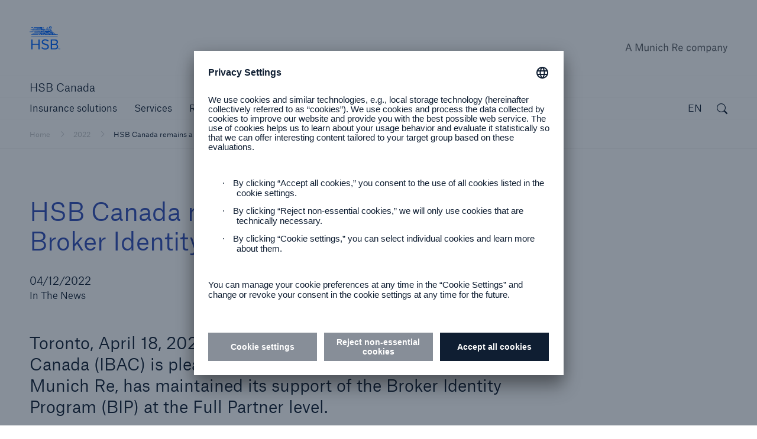

--- FILE ---
content_type: text/html; charset=UTF-8
request_url: https://www.munichre.com/hsbcanada/en/press-and-news/2022/hsb-canada-remains-a-full-partner-of-the-broker-identity-program-for-2022.html
body_size: 10633
content:



<!doctype html>
<html lang="en-CA" class="no-js">
    <head>
    <meta charset="UTF-8"/>
    <title>HSB Canada remains a Full Partner of the Broker Identity Program for 2022 | HSB Canada</title>
    
    <meta name="description" content="Toronto, April 18, 2022 The Insurance Brokers Association of Canada (IBAC) is pleased to announce that HSB Canada, part of Munich Re, has maintained its support of the Broker Identity Program (BIP) at the Full Partner level."/>
    <meta name="template" content="pressReleaseNews"/>
    <meta name="viewport" content="width=device-width, initial-scale=1"/>
    

    


<meta http-equiv="x-ua-compatible" content="ie=edge"/>

<meta name="viewport" content="width=device-width, initial-scale=1.0, shrink-to-fit=no"/>
<meta name="msapplication-tap-highlight" content="no"/>
<meta name="format-detection" content="telephone=no"/>



  
  
    <meta name="twitter:card" content="summary"/>
  
    <meta property="og:type" content="website"/>
  
    <meta property="og:description" content="Toronto, April 18, 2022 The Insurance Brokers Association of Canada (IBAC) is pleased to announce that HSB Canada, part of Munich Re, has maintained its support of the Broker Identity Program (BIP) at the Full Partner level."/>
  
    <meta property="og:title" content="HSB Canada remains a Full Partner of the Broker Identity Program for 2022 | HSB Canada"/>
  
    <meta property="og:url" content="https://www.munichre.com/hsbcanada/en/press-and-news/2022/hsb-canada-remains-a-full-partner-of-the-broker-identity-program-for-2022.html"/>
  




  <script defer="defer" type="text/javascript" src="https://rum.hlx.page/.rum/@adobe/helix-rum-js@%5E2/dist/rum-standalone.js" data-routing="program=102052,environment=979411,tier=publish"></script>
<link rel="alternate" hreflang="en-CA" href="https://www.munichre.com/hsbcanada/en/press-and-news/2022/hsb-canada-remains-a-full-partner-of-the-broker-identity-program-for-2022.html"/>

  <link rel="alternate" hreflang="fr-CA" href="https://www.munichre.com/hsbcanada/fr/presse-et-nouvelles/2022/hsb-canada-remains-a-full-partner-of-the-broker-identity-program-for-2022.html"/>

  <link rel="alternate" hreflang="x-default" href="https://www.munichre.com/hsbcanada/en/press-and-news/2022/hsb-canada-remains-a-full-partner-of-the-broker-identity-program-for-2022.html"/>




  <link rel="apple-touch-startup-image" media="(device-width: 320px) and (device-height: 480px) and (-webkit-device-pixel-ratio: 1)" href="/etc/clientlibs/munichre/mrwebsites/corporate/frontend/favicons.lc-2026.121.1141451.0007355284_cp2fm-converted-lc.res/apple-touch-startup-image-320x460.png"/>
  <link rel="apple-touch-startup-image" media="(device-width: 320px) and (device-height: 480px) and (-webkit-device-pixel-ratio: 2)" href="/etc/clientlibs/munichre/mrwebsites/corporate/frontend/favicons.lc-2026.121.1141451.0007355284_cp2fm-converted-lc.res/apple-touch-startup-image-640x920.png"/>
  <link rel="apple-touch-startup-image" media="(device-width: 320px) and (device-height: 568px) and (-webkit-device-pixel-ratio: 2)" href="/etc/clientlibs/munichre/mrwebsites/corporate/frontend/favicons.lc-2026.121.1141451.0007355284_cp2fm-converted-lc.res/apple-touch-startup-image-640x1096.png"/>
  <link rel="apple-touch-startup-image" media="(device-width: 375px) and (device-height: 667px) and (-webkit-device-pixel-ratio: 2)" href="/etc/clientlibs/munichre/mrwebsites/corporate/frontend/favicons.lc-2026.121.1141451.0007355284_cp2fm-converted-lc.res/apple-touch-startup-image-750x1294.png"/>
  <link rel="apple-touch-startup-image" media="(device-width: 414px) and (device-height: 736px) and (orientation: landscape) and (-webkit-device-pixel-ratio: 3)" href="/etc/clientlibs/munichre/mrwebsites/corporate/frontend/favicons.lc-2026.121.1141451.0007355284_cp2fm-converted-lc.res/apple-touch-startup-image-1182x2208.png"/>
  <link rel="apple-touch-startup-image" media="(device-width: 414px) and (device-height: 736px) and (orientation: portrait) and (-webkit-device-pixel-ratio: 3)" href="/etc/clientlibs/munichre/mrwebsites/corporate/frontend/favicons.lc-2026.121.1141451.0007355284_cp2fm-converted-lc.res/apple-touch-startup-image-1242x2148.png"/>
  <link rel="apple-touch-startup-image" media="(device-width: 768px) and (device-height: 1024px) and (orientation: landscape) and (-webkit-device-pixel-ratio: 1)" href="/etc/clientlibs/munichre/mrwebsites/corporate/frontend/favicons.lc-2026.121.1141451.0007355284_cp2fm-converted-lc.res/apple-touch-startup-image-748x1024.png"/>
  <link rel="apple-touch-startup-image" media="(device-width: 768px) and (device-height: 1024px) and (orientation: portrait) and (-webkit-device-pixel-ratio: 1)" href="/etc/clientlibs/munichre/mrwebsites/corporate/frontend/favicons.lc-2026.121.1141451.0007355284_cp2fm-converted-lc.res/apple-touch-startup-image-768x1004.png"/>
  <link rel="apple-touch-startup-image" media="(device-width: 768px) and (device-height: 1024px) and (orientation: landscape) and (-webkit-device-pixel-ratio: 2)" href="/etc/clientlibs/munichre/mrwebsites/corporate/frontend/favicons.lc-2026.121.1141451.0007355284_cp2fm-converted-lc.res/apple-touch-startup-image-1496x2048.png"/>
  <link rel="apple-touch-startup-image" media="(device-width: 768px) and (device-height: 1024px) and (orientation: portrait) and (-webkit-device-pixel-ratio: 2)" href="/etc/clientlibs/munichre/mrwebsites/corporate/frontend/favicons.lc-2026.121.1141451.0007355284_cp2fm-converted-lc.res/apple-touch-startup-image-1536x2008.png"/>

  <link rel="apple-touch-icon" sizes="57x57" href="/etc/clientlibs/munichre/mrwebsites/corporate/frontend/favicons.lc-2026.121.1141451.0007355284_cp2fm-converted-lc.res/apple-touch-icon-57x57.png"/>
  <link rel="apple-touch-icon" sizes="60x60" href="/etc/clientlibs/munichre/mrwebsites/corporate/frontend/favicons.lc-2026.121.1141451.0007355284_cp2fm-converted-lc.res/apple-touch-icon-60x60.png"/>
  <link rel="apple-touch-icon" sizes="72x72" href="/etc/clientlibs/munichre/mrwebsites/corporate/frontend/favicons.lc-2026.121.1141451.0007355284_cp2fm-converted-lc.res/apple-touch-icon-72x72.png"/>
  <link rel="apple-touch-icon" sizes="76x76" href="/etc/clientlibs/munichre/mrwebsites/corporate/frontend/favicons.lc-2026.121.1141451.0007355284_cp2fm-converted-lc.res/apple-touch-icon-76x76.png"/>
  <link rel="apple-touch-icon" sizes="114x114" href="/etc/clientlibs/munichre/mrwebsites/corporate/frontend/favicons.lc-2026.121.1141451.0007355284_cp2fm-converted-lc.res/apple-touch-icon-114x114.png"/>
  <link rel="apple-touch-icon" sizes="120x120" href="/etc/clientlibs/munichre/mrwebsites/corporate/frontend/favicons.lc-2026.121.1141451.0007355284_cp2fm-converted-lc.res/apple-touch-icon-120x120.png"/>
  <link rel="apple-touch-icon" sizes="144x144" href="/etc/clientlibs/munichre/mrwebsites/corporate/frontend/favicons.lc-2026.121.1141451.0007355284_cp2fm-converted-lc.res/apple-touch-icon-144x144.png"/>
  <link rel="apple-touch-icon" sizes="152x152" href="/etc/clientlibs/munichre/mrwebsites/corporate/frontend/favicons.lc-2026.121.1141451.0007355284_cp2fm-converted-lc.res/apple-touch-icon-152x152.png"/>
  <link rel="apple-touch-icon" sizes="180x180" href="/etc/clientlibs/munichre/mrwebsites/corporate/frontend/favicons.lc-2026.121.1141451.0007355284_cp2fm-converted-lc.res/apple-touch-icon-180x180.png"/>

  <link rel="icon" type="image/png" sizes="32x32" href="/content/dam/munichre/contentlounge/website-pieces/administrative/favicons/hsb-icon/hsb-iic-fav-32x32px.png/_jcr_content/renditions/original./hsb-iic-fav-32x32px.png"/>
  <link rel="icon" type="image/png" sizes="16x16" href="/content/dam/munichre/contentlounge/website-pieces/administrative/favicons/hsb-icon/hsb-iic-fav-16x16.png/_jcr_content/renditions/original./hsb-iic-fav-16x16.png"/>
  <link rel="shortcut icon" href="/content/dam/munichre/contentlounge/website-pieces/administrative/favicons/hsb-icon/hsb-iic-fav-32x32.ico/_jcr_content/renditions/original./hsb-iic-fav-32x32.ico"/>




    <link rel="canonical" href="https://www.munichre.com/hsbcanada/en/press-and-news/2022/hsb-canada-remains-a-full-partner-of-the-broker-identity-program-for-2022.html"/>





    <link rel="stylesheet" href="https://www.munichre.com/hsbcanada/en.color-schemes.css" type="text/css"/>



<link rel="stylesheet" href="/etc/clientlibs/munichre/mrwebsites/corporate/frontend/resources.lc-2026.121.1141451.0007355284_cp2fm-converted-lc.res/css/styles.print.min.css" media="print" type="text/css"/>


  
<link rel="stylesheet" href="/etc.clientlibs/munichre/mrwebsites/corporate/core/clientlibs/mrwebsites.corporate.cq.app-react.lc-e61254ec9c8cc22089c8360a5b5bec6d-lc.min.css" type="text/css">
<link rel="stylesheet" href="/etc.clientlibs/munichre/mrwebsites/corporate/core/clientlibs/mrwebsites.corporate.app.lc-164889e9ba30a3b21d9a7d51556130a3-lc.min.css" type="text/css">
      
  



<script type="text/javascript">(function(d,s){var l=d.createElement(s),e=d.getElementsByTagName(s)[0];
l.async=true;l.type='text/javascript';
l.src='https://c.leadlab.click/5af6925e29eb3650.js';
e.parentNode.insertBefore(l,e);})(document,'script');</script>



<script>
if (typeof biotope !== 'undefined') {
  biotope.configuration.set('data.staticResourcesBase', '/etc/clientlibs/munichre/mrwebsites/corporate/frontend/resources.lc-2026.121.1141451.0007355284_cp2fm-converted-lc.res/');
  biotope.configuration.set('data.staticResourcesContentRepoBase', '/etc/clientlibs/munichre/mrwebsites/corporate/frontend/resources.lc-2026.121.1141451.0007355284_cp2fm-converted-lc.res/');

  biotope.configuration.set('data.chartDataBaseUrl', ''); // has to be empty, relative url is available at component

}
</script>






  

    
    
    

    

    


        <script type="text/javascript" src="//assets.adobedtm.com/launch-ENcf8fe449e1d74e9aa91e6c2c896b4675.min.js" async></script>


    
    
    

    

    
    
</head>
    <body class="content page basicpage mr-theme-vibrantblue " data-chartdatabaseurl="">
        <a href="#" class="skip-link">Skip to main content</a>
        
        
            



            <div class="page-wrap">

  
<mr-m-news-ticker class="mr-m-news-ticker" api-url="https://www.munichre.com/hsbcanada/en/press-and-news/2022/hsb-canada-remains-a-full-partner-of-the-broker-identity-program-for-2022/_jcr_content.newsalert.json">
</mr-m-news-ticker>

<div class="headercwcontainer">
  <div class="xfpage page">

    <header class="headerCw">
      <div class="headerCw__inner">

        








<div class="headerCw__logo-wrapper">

  








  
  
  


<a class="headerCw__logo-left " href="https://www.munichre.com/hsbcanada/en.html">

    
    

    
  <span class="mr-h-visually-hidden">Hartford Steam Boiler</span>

  
  

  
  
      <mr-e-icon title="HSB logo" class="mr-logo-first" icon-path="/content/dam/munichre/contentlounge/website-pieces/administrative/left-logos/hsb_logo_tm.svg/_jcr_content/renditions/original.media_file.file/hsb_logo_tm.svg"></mr-e-icon>
      <mr-e-icon title="HSB logo" class="mr-logo-light" icon-path="/content/dam/munichre/contentlounge/website-pieces/administrative/left-logos/hsb_logo_tm.svg/_jcr_content/renditions/original.media_file.file/hsb_logo_tm.svg"></mr-e-icon>
      <mr-e-icon class="mr-logo-second"></mr-e-icon>
  

</a>


    




  








  
  
  


<a class="headerCw__logo-right  ">

    
    

    
    <span class="mr-h-visually-hidden">A Munich Re company</span>

  
  

  
  
    <mr-e-icon title="A Munich Re company" class="mr-logo-first" icon-path="/content/dam/munichre/contentlounge/website-pieces/administrative/right-logos/munichre_DP_company_eng.svg/_jcr_content/renditions/original.media_file.file/munichre_DP_company_eng.svg"></mr-e-icon>
    <mr-e-icon title="A Munich Re company" class="mr-logo-light" icon-path="/content/dam/munichre/contentlounge/website-pieces/administrative/right-logos/munichre_DP_company_eng.svg/_jcr_content/renditions/original.media_file.file/munichre_DP_company_eng.svg"></mr-e-icon>
    <mr-e-icon class="mr-logo-second"></mr-e-icon>
  


</a>


    




</div>



  

  

  











<div class="headerCw__legalEntityWrapper">
  <div class="headerCw__legalEntityRow">
    <div tabindex="0" class="headerCw__legalEntity ">HSB Canada</div>

    


    <div class="headerCw__legalEntityFill"></div>

    
    

    

    
    

  </div>
</div>












        <!-- Standard navigation -->
        




<div class="headerCw__navigation visible ">

  <button data-overlay-open="navigation" class="headerCw__navigationBurger hidden" title="open navigation" aria-label="open navigation"></button>

  <nav class="cmp-list" aria-label="Main">
    <ul class="cmp-list__item-container">
      <li class="cmp-list__item " data-navigation-leaf="false">
        <div>
          <a class="cmp-list__item-link" href="https://www.munichre.com/hsbcanada/en/products.html" role="button">
            <span class="cmp-list__item-title">Insurance solutions</span>
          </a>
        </div>
      </li>
<li class="cmp-list__item " data-navigation-leaf="false">
        <div>
          <a class="cmp-list__item-link" href="https://www.munichre.com/hsbcanada/en/services.html" role="button">
            <span class="cmp-list__item-title">Services</span>
          </a>
        </div>
      </li>
<li class="cmp-list__item " data-navigation-leaf="false">
        <div>
          <a class="cmp-list__item-link" href="https://www.munichre.com/hsbcanada/en/knowledge-centre.html" role="button">
            <span class="cmp-list__item-title">Resources</span>
          </a>
        </div>
      </li>
<li class="cmp-list__item " data-navigation-leaf="true">
        <div>
          <a class="cmp-list__item-link" href="https://www.munichre.com/hsbcanada/en/your-career.html" role="link">
            <span class="cmp-list__item-title">Careers</span>
          </a>
        </div>
      </li>
<li class="cmp-list__item " data-navigation-leaf="true">
        <div>
          <a class="cmp-list__item-link" href="https://www.munichre.com/hsbcanada/en/contact-us.html" role="link">
            <span class="cmp-list__item-title">Contact us</span>
          </a>
        </div>
      </li>

    </ul>
  </nav>

  <div class="headerCw__navigationFill"></div>
  
  
  

  

  <div class="languageSwitch languageSwitch--rightAligned">
    <div class="languageSwitch__toggler" tabindex="0" role="button" aria-label="current language is English, click to select language" aria-valuetext="English" data-lang="en">
      EN
    </div>
    <div class="mr-linkList">
      <div class="linkList ">
        <ul class="cmp-list">
          <li class="cmp-list__item">
            <div>
              <a class="cmp-list__item-link" href="https://www.munichre.com/hsbcanada/fr/presse-et-nouvelles/2022/hsb-canada-remains-a-full-partner-of-the-broker-identity-program-for-2022.html" data-lang="fr">
                <span class="cmp-list__item-title">Français</span>
              </a>
            </div>
          </li>

        </ul>
      </div>
    </div>

  </div>



  

  <button data-overlay-open="search" class="headerCw__navigationSearch" aria-label="open search">
</button>
  
</div>

        <!-- Simple navigation -->
        

        <!-- MEAG navigation -->
        

      </div>
    </header>
  </div>
</div>



  <main class="main content ">
    <article>

      <div class="root responsivegrid">


<div class="aem-Grid aem-Grid--12 aem-Grid--default--12 ">
    
    <div class="rowColResponsiveGrid responsivegrid aem-GridColumn aem-GridColumn--default--12"><div class=" ">

  

  
  

  <div class="row ">
    <div class="col ">
      <div class="breadcrumb aem-GridColumn aem-GridColumn--default--12">
<nav class="cmp-breadcrumb" aria-label="Breadcrumb">
  <ol class="cmp-breadcrumb__list" itemscope itemtype="http://schema.org/BreadcrumbList">
    <li class="cmp-breadcrumb__item" itemprop="itemListElement" itemscope itemtype="http://schema.org/ListItem">
      <a class="cmp-breadcrumb__item-link" itemprop="item" href="https://www.munichre.com/hsbcanada/en.html">
        <span itemprop="name">Home</span>
      </a>
      <meta itemprop="position" content="1"/>
    </li>
  
    <li class="cmp-breadcrumb__item" itemprop="itemListElement" itemscope itemtype="http://schema.org/ListItem">
      <a class="cmp-breadcrumb__item-link" itemprop="item" href="https://www.munichre.com/hsbcanada/en/press-and-news.html">
        <span itemprop="name">2022</span>
      </a>
      <meta itemprop="position" content="2"/>
    </li>
  
    <li class="cmp-breadcrumb__item cmp-breadcrumb__item--active" itemprop="itemListElement" itemscope itemtype="http://schema.org/ListItem">
      
        <span itemprop="name">HSB Canada remains a Full Partner of the Broker Identity Program for 2022</span>
      
      <meta itemprop="position" content="3"/>
    </li>
  </ol>
</nav>


    

</div>
<div class="stageStandardWrapper mr-m-stage-standard__wrapper aem-GridColumn aem-GridColumn--default--12">



  










<mr-m-stage-standard class="mr-m-stage-standard mr-m-stage-standard--no-image ">
    <div class="mr-m-stage-standard__overview">
        <div class="mr-m-stage-standard__grid-container">
            
            <div class="mr-m-stage-standard__overview__content">
                <div class="mr-m-stage-standard__overview__content-inner">
                    <div class="mr-m-stage-standard__overview__content-main">
                        <h1 class="mr-m-stage-standard__overview__content-main-header
                        ">
                            HSB Canada remains a Full Partner of the Broker Identity Program for 2022
                            
                        </h1>
                    </div>
                    

                </div>

            </div>
            
            
            
        </div>
    </div>
</mr-m-stage-standard>



    

</div>
<div class="publicationDate aem-GridColumn aem-GridColumn--default--12">




  
  

  
  <p class="publication__date">04/12/2022</p>
  <p class="publication__category">In The News</p>




    

</div>
<div class="textToSpeechPlayer aem-GridColumn aem-GridColumn--default--12"><mr-m-text-to-speech-player class="mr-m-text-to-speech-player" role="application" tabindex="0">
    <div class="player__container d-none" data-i18n-play="Play" data-i18n-remove="Remove">
        <div class="player__wishlist d-none"><ul></ul></div>
        <div class="player__content">
            <audio class="player__audio d-none">
                <source src="" type="audio/mp3"/>
            </audio>
            <div class="player__info">
                <img alt="alt txt" class="player__info-image" src=""/>
                <div class="player__info-content">
                    <h3 class="player__info-name">properties.trackTitle</h3>
                    <p class="player__info-description">properties.trackSubtitle</p>
                </div>
            </div>
            <div class="player__functions">
                <div class="player__volume">
                    <button class="icon-volume" title="Mute player">
                        <svg class="sound-active" width="18" height="18" viewBox="0 0 18 18" fill="none" xmlns="https://www.w3.org/2000/svg">
                            <path d="M4.03189 5.85891L8.98924 1.112V16.6393L4.03189 11.8948H0V5.85891H4.03189ZM11.0506 0V2.07094C13.9251 2.99641 16.0032 5.6939 16.0032 8.87445C16.0032 12.055 13.9227 14.7525 11.0506 15.678V17.7489C15.0395 16.766 17.9976 13.1646 17.9976 8.87206C17.9976 4.57951 15.0395 0.982862 11.0506 0ZM13.4492 8.87684C13.4492 7.13591 12.4807 5.61977 11.0506 4.84018V12.9111C12.4783 12.1315 13.4492 10.6178 13.4492 8.87445V8.87684Z" fill="#6D767C"/>
                        </svg>
                        <svg class="sound-mute" width="24" height="24" viewBox="0 0 24 24" fill="none">
                            <path d="M5.4,7.9L12,1.5v20.7l-6.6-6.3H0v-8H5.4L5.4,7.9z M21,12l3,3l-2,2l-3-3l-3,3l-2-2l3-3l-3-3l2-2l3,3l3-3l2,2L21,12z" fill="#6D767C"/>
                        </svg>
                    </button>
                    <input class="volume-slider" type="range" min="0" max="100" value="50"/>
                </div>
                <div class="player__controls flex-group">
                    <button class="icon-back" title="Rewind/Previous">
                        <svg width="24" height="24" viewBox="0 0 24 24" fill="none" xmlns="https://www.w3.org/2000/svg">
                            <path d="M22 22.2338C22 23.0111 21.152 23.4912 20.4855 23.0913L3.42916 12.8575C2.78182 12.4691 2.78182 11.5309 3.42916 11.1425L20.4855 0.908697C21.152 0.508781 22 0.988895 22 1.76619L22 22.2338Z" fill="#6D767C"/>
                            <rect x="2" width="3" height="24" fill="#6D767C"/>
                        </svg>
                    </button>
                    <button class="icon-play" title="Play">
                        <svg width="18" height="18" viewBox="0 0 18 18" fill="none" xmlns="https://www.w3.org/2000/svg">
                            <path fill-rule="evenodd" clip-rule="evenodd" d="M16.2071 8.22547L2.03696 0.0925565C1.57398 -0.173519 1 0.165763 1 0.706361V17.2936C1 17.8342 1.57398 18.1735 2.03696 17.9074L16.2071 9.77453C16.8005 9.43337 16.8005 8.56663 16.2071 8.22547" fill="#6D767C"></path>
                        </svg>
                    </button>
                    <button class="icon-pause d-none" title="Pause">
                        <svg width="18" height="18" viewBox="0 0 18 18" fill="none" xmlns="https://www.w3.org/2000/svg">
                            <rect x="2" width="5.25" height="18" fill="#6D767C"></rect>
                            <rect x="10.25" width="5.25" height="18" fill="#6D767C"></rect>
                        </svg>
                    </button>
                    <button class="icon-forward" title="Next">
                        <svg width="24" height="24" viewBox="0 0 24 24" fill="none" xmlns="https://www.w3.org/2000/svg">
                            <rect x="19" width="3" height="24"/>
                            <path d="M2 1.76619C2 0.988895 2.84797 0.508783 3.5145 0.908697L20.5708 11.1425C21.2182 11.5309 21.2182 12.4691 20.5708 12.8575L3.5145 23.0913C2.84797 23.4912 2 23.0111 2 22.2338L2 1.76619Z"/>
                        </svg>
                    </button>
                </div>

                <div class="player__controls flex-group mobile-position">
                    <button class="icon-expand" title="Expand player">
                        <svg width="20" height="20" viewBox="0 0 20 20" fill="none" xmlns="https://www.w3.org/2000/svg">
                            <path fill-rule="evenodd" clip-rule="evenodd" d="M19 1V7.18806H17.875V2.92037L12.0852 8.71019L11.2898 7.91481L17.0796 2.125H12.8125V1H19ZM7.91481 11.2898L2.125 17.079V12.8125H1V19H7.1875V17.875H2.92037L8.71019 12.0852L7.91481 11.2898Z" fill="#6D767C"/>
                            <path d="M19 1H19.1875V0.8125H19V1ZM19 7.18806V7.37556H19.1875V7.18806H19ZM17.875 7.18806H17.6875V7.37556H17.875V7.18806ZM17.875 2.92037H18.0625V2.46771L17.7424 2.78779L17.875 2.92037ZM12.0852 8.71019L11.9526 8.84277L12.0852 8.97535L12.2178 8.84277L12.0852 8.71019ZM11.2898 7.91481L11.1572 7.78223L11.0246 7.91481L11.1572 8.0474L11.2898 7.91481ZM17.0796 2.125L17.2122 2.25758L17.5323 1.9375H17.0796V2.125ZM12.8125 2.125H12.625V2.3125H12.8125V2.125ZM12.8125 1V0.8125H12.625V1H12.8125ZM7.91481 11.2898L8.0474 11.1572L7.91482 11.0246L7.78224 11.1572L7.91481 11.2898ZM2.125 17.079H1.9375V17.5317L2.25758 17.2116L2.125 17.079ZM2.125 12.8125H2.3125V12.625H2.125V12.8125ZM1 12.8125V12.625H0.8125V12.8125H1ZM1 19H0.8125V19.1875H1V19ZM7.1875 19V19.1875H7.375V19H7.1875ZM7.1875 17.875H7.375V17.6875H7.1875V17.875ZM2.92037 17.875L2.78779 17.7424L2.46771 18.0625H2.92037V17.875ZM8.71019 12.0852L8.84277 12.2178L8.97535 12.0852L8.84277 11.9526L8.71019 12.0852ZM18.8125 1V7.18806H19.1875V1H18.8125ZM19 7.00056H17.875V7.37556H19V7.00056ZM18.0625 7.18806V2.92037H17.6875V7.18806H18.0625ZM17.7424 2.78779L11.9526 8.5776L12.2178 8.84277L18.0076 3.05296L17.7424 2.78779ZM12.2178 8.5776L11.4224 7.78223L11.1572 8.0474L11.9526 8.84277L12.2178 8.5776ZM11.4224 8.0474L17.2122 2.25758L16.947 1.99242L11.1572 7.78223L11.4224 8.0474ZM17.0796 1.9375H12.8125V2.3125H17.0796V1.9375ZM13 2.125V1H12.625V2.125H13ZM12.8125 1.1875H19V0.8125H12.8125V1.1875ZM7.78224 11.1572L1.99242 16.9465L2.25758 17.2116L8.04739 11.4224L7.78224 11.1572ZM2.3125 17.079V12.8125H1.9375V17.079H2.3125ZM2.125 12.625H1V13H2.125V12.625ZM0.8125 12.8125V19H1.1875V12.8125H0.8125ZM1 19.1875H7.1875V18.8125H1V19.1875ZM7.375 19V17.875H7V19H7.375ZM7.1875 17.6875H2.92037V18.0625H7.1875V17.6875ZM3.05296 18.0076L8.84277 12.2178L8.5776 11.9526L2.78779 17.7424L3.05296 18.0076ZM8.84277 11.9526L8.0474 11.1572L7.78223 11.4224L8.5776 12.2178L8.84277 11.9526Z" fill="black" fill-opacity="0.2"/>
                        </svg>
                    </button>
                    <button class="icon-minimize" title="Minimize player">
                        <svg width="20" height="20" viewBox="0 0 20 20" fill="none" xmlns="https://www.w3.org/2000/svg">
                            <path fill-rule="evenodd" clip-rule="evenodd" d="M13.2268 7.76969H17.4939V8.89469H11.3064V2.70719H12.4314V6.97431L18.4057 1L19.2011 1.79538L13.2268 7.76969ZM2.91567 11.0974V12.2224H7.1828L1.20117 18.2046L1.99655 19L7.97873 13.0178V17.2849H9.10373V11.0974H2.91567Z" fill="#6D767C"/>
                            <path d="M13.2268 7.76969L13.0942 7.6371L12.7741 7.95719H13.2268V7.76969ZM17.4939 7.76969H17.6814V7.58219H17.4939V7.76969ZM17.4939 8.89469V9.08219H17.6814V8.89469H17.4939ZM11.3064 8.89469H11.1189V9.08219H11.3064V8.89469ZM11.3064 2.70719V2.51969H11.1189V2.70719H11.3064ZM12.4314 2.70719H12.6189V2.51969H12.4314V2.70719ZM12.4314 6.97431H12.2439V7.42698L12.564 7.1069L12.4314 6.97431ZM18.4057 1L18.5383 0.867417L18.4057 0.734835L18.2731 0.867417L18.4057 1ZM19.2011 1.79538L19.3337 1.92796L19.4662 1.79538L19.3337 1.66279L19.2011 1.79538ZM2.91567 11.0974V10.9099H2.72817V11.0974H2.91567ZM2.91567 12.2224H2.72817V12.4099H2.91567V12.2224ZM7.1828 12.2224L7.31539 12.355L7.63543 12.0349H7.1828V12.2224ZM1.20117 18.2046L1.06858 18.0721L0.936013 18.2046L1.06859 18.3372L1.20117 18.2046ZM1.99655 19L1.86396 19.1326L1.99655 19.2652L2.12913 19.1326L1.99655 19ZM7.97873 13.0178H8.16623V12.5652L7.84615 12.8852L7.97873 13.0178ZM7.97873 17.2849H7.79123V17.4724H7.97873V17.2849ZM9.10373 17.2849V17.4724H9.29123V17.2849H9.10373ZM9.10373 11.0974H9.29123V10.9099H9.10373V11.0974ZM13.2268 7.95719H17.4939V7.58219H13.2268V7.95719ZM17.3064 7.76969V8.89469H17.6814V7.76969H17.3064ZM17.4939 8.70719H11.3064V9.08219H17.4939V8.70719ZM11.4939 8.89469V2.70719H11.1189V8.89469H11.4939ZM11.3064 2.89469H12.4314V2.51969H11.3064V2.89469ZM12.2439 2.70719V6.97431H12.6189V2.70719H12.2439ZM12.564 7.1069L18.5383 1.13258L18.2731 0.867417L12.2988 6.84173L12.564 7.1069ZM18.2731 1.13258L19.0685 1.92796L19.3337 1.66279L18.5383 0.867417L18.2731 1.13258ZM19.0685 1.66279L13.0942 7.6371L13.3594 7.90227L19.3337 1.92796L19.0685 1.66279ZM2.72817 11.0974V12.2224H3.10317V11.0974H2.72817ZM2.91567 12.4099H7.1828V12.0349H2.91567V12.4099ZM7.05021 12.0899L1.06858 18.0721L1.33376 18.3372L7.31539 12.355L7.05021 12.0899ZM1.06859 18.3372L1.86396 19.1326L2.12913 18.8674L1.33375 18.072L1.06859 18.3372ZM2.12913 19.1326L8.11132 13.1504L7.84615 12.8852L1.86396 18.8674L2.12913 19.1326ZM7.79123 13.0178V17.2849H8.16623V13.0178H7.79123ZM7.97873 17.4724H9.10373V17.0974H7.97873V17.4724ZM9.29123 17.2849V11.0974H8.91623V17.2849H9.29123ZM9.10373 10.9099H2.91567V11.2849H9.10373V10.9099Z" fill="#979797"/>
                        </svg>
                    </button>
                    <button class="icon-playlist inactive" title="Show/Hide playlist">
                        <svg version="1.1" id="Layer_1" xmlns="https://www.w3.org/2000/svg" xmlns:xlink="https://www.w3.org/1999/xlink" x="0px" y="0px" viewBox="0 0 24 24" style="enable-background:new 0 0 24 24;" xml:space="preserve">
                            <path d="M15,11H0V9h15V11z M15,2H0v2h15V2z M20,2h-2v2v10.6c-0.6-0.3-1.3-0.6-2-0.6c-2.2,0-4,1.8-4,4s1.8,4,4,4s4-1.8,4-4V4h4V2H20z
                                M0,18h9v-2H0V18z"/>
                        </svg>
                    </button>
                    <button class="icon-close" title="Close player">
                        <svg class="icon-close" width="18" height="18" viewBox="0 0 18 18" fill="none" xmlns="https://www.w3.org/2000/svg">
                            <path fill-rule="evenodd" clip-rule="evenodd" d="M10.5801 8.98875L17.9781 16.3862L16.3873 17.9775L8.98875 10.5801L1.59131 17.9781L0 16.3873L7.398 8.98875L0 1.59075L1.59075 0L8.98875 7.398L16.3873 0L17.9781 1.59075L10.5801 8.98875Z" fill="#6D767C"/>
                        </svg>
                    </button>
                </div>
            </div>
        </div>
        <div class="player__status">
            <div class="player__status-timestamp">0:00</div>
            <div class="player__progress-bar-wrapper">
                <div class="player__progress-bar" role="progressbar" aria-valuemin="0" aria-valuemax="100" aria-valuenow=""></div>
            </div>
            <div class="player__status-duration">0:00</div>
        </div>
    </div>
</mr-m-text-to-speech-player></div>

    </div>
  </div>


  

</div>
</div>
<div class="rowColResponsiveGrid responsivegrid aem-GridColumn aem-GridColumn--default--12"><div class=" ">

  

  
  

  <div class="row ">
    <div class="col ">
      <div class="title aem-GridColumn aem-GridColumn--default--12">

  <div class="h3">

    
    <div class="jumpmark" id="-1544927781" data-title="Toronto, April 18, 2022 The Insurance Brokers Association of Canada (IBAC) is pleased to announce  that HSB Canada, part of Munich Re, has maintained its support of the Broker Identity Program (BIP)  at the Full Partner level."></div>

    <div class="cmp-title">
      <h3 class="cmp-title__text">
        Toronto, April 18, 2022 The Insurance Brokers Association of Canada (IBAC) is pleased to announce  that HSB Canada, part of Munich Re, has maintained its support of the Broker Identity Program (BIP)  at the Full Partner level.
        
        
        
      </h3>
      
    </div>

  </div>
  
    


</div>
<div class="richtext aem-GridColumn aem-GridColumn--default--12">

  <mr-e-text class="cmp-text">
    HSB Canada’s sponsorship will support IBAC’s Broker Identity Program (BIP), a national advertising campaign that raises awareness of the significant value that insurance brokers provide for their clients – choice, advice and advocacy.<br />
<br />
In addition, their investment will contribute to important IBAC initiatives including IBAC’s technology leadership, professional development of the broker workforce, and our strong and effective federal advocacy to maintain the separation of banking and insurance, which protects consumers and promotes a fair and competitive marketplace.
  </mr-e-text>
  
    


</div>
<div class="quote imageOptional aem-GridColumn aem-GridColumn--default--12">





  


  
  

  <mr-m-quote class="mr-m-quote no-image mr-m-quote--left mr-m-quote--width50 
      mr-m-quote--color-accent-main ">
    <div class="mr-m-quote__inner">

      
      <div class="jumpmark" id="-1547345409" data-title="Parris - Brokers have be..."></div>

      
      

      <div class="mr-m-quote__text-container" data-lazy-animation="appear-left">
        <blockquote class="mr-m-quote__quote">Brokers have been central to business operations since our company’s early days. With uncertain times ahead, the broker’s role as a conduit between the consumer and insurer will become more crucial, and we fully support IBAC’s advocacy efforts.</blockquote>
        <div class="mr-m-quote__caption">

        
        

          <div class="mr-m-quote__caption-body">
            <div class="mr-m-quote__caption-heading">Tammy Parris</div>
            <div class="mr-m-quote__caption-company">HSB Canada</div>
            <div class="mr-m-quote__caption-function">Director, Regional Offices and Insurance Operations</div>
          </div>
        </div>
      </div>

    </div>
  </mr-m-quote>

  
  
    


</div>
<div class="richtext aem-GridColumn aem-GridColumn--default--12">

  <mr-e-text class="cmp-text">
    <p><br />
IBAC Chief Executive Officer Peter Braid added: “We greatly appreciate HSB’s continued investment in our Broker Identity Program and their commitment to the broker channel. Their support underscores the important role of insurance brokers in providing reliable, expert advice and serving their clients’ specialized insurance needs.”</p>
<p><strong>About HSB Canada</strong><br />
HSB Canada, part of Munich Re, is a multi-line specialty insurer and provider of inspection, risk management and IoT technology services. HSB Canada’s insurance offerings include equipment breakdown, cyber risk and other coverages. HSB blends its engineering expertise, technology and data to craft inventive insurance and service solutions for existing and emerging risks posed by technological change. Throughout its 150-year history HSB’s mission has been to help clients prevent loss, advance sustainable use of energy and build deeper relationships that benefit business, public institutions and consumers. HSB holds A.M. Best Company’s highest financial rating, A&#43;&#43; (Superior). Connect with HSB Canada on <a href="https://www.linkedin.com/company/hsbcanada/" target="_blank" rel="noopener noreferrer">LinkedIn</a>, <a href="https://twitter.com/hsb_canada" target="_blank" rel="noopener noreferrer">Twitter</a> and <a href="https://www.facebook.com/hsbcanada1" target="_blank" rel="noopener noreferrer">Facebook</a>.</p>
<p><strong>About IBAC</strong><br />
Founded in 1921, the Insurance Brokers Association of Canada is the national voice of over 38,000 property and casualty insurance brokers, advocating for the interests of both insurance brokers and consumers to the Government of Canada. The Broker Identity Program (BIP) was launched in 1988 to promote the value and professionalism of the insurance broker to consumers, insurers and governments.</p>

  </mr-e-text>
  
    


</div>

    </div>
  </div>


  

</div>
</div>
<div class="rowColResponsiveGrid responsivegrid aem-GridColumn aem-GridColumn--default--12"><div class=" ">

  

  
  

  

  

</div>
</div>
<div class="rowColResponsiveGrid responsivegrid aem-GridColumn aem-GridColumn--default--12"><div class=" ">

  

  
  

  <div class="row ">
    <div class="col ">
      <div class="contactCollection aem-GridColumn aem-GridColumn--default--12">

  
  
  <div class="contacts " data-article-info-jump-target>
    <div hidden id="experts-count">1</div>
    <div class="contacts__wrapper">
      
        <h4 class="contacts__headline">For media inquiries please contact:</h4>
           
      <div class="contacts__outer">
        <div class="contacts__inner">
          <div class="contacts__item col">
            <div class="contacts__item-inner">


  <div class="contacts__accordion">
    <div class="contacts__content-image">
      <figure class="figure">
        <div data-cmp-lazy="true" data-cmp-src="/content/dam/munichre/contentlounge/website-pieces/icons/expert_nongender.svg" data-cmp-widths="100, 120, 150, 180" data-title="Silvana Martins" class="cmp-image">
          <img class="cmp-image__image" data-cmp-hook-image="image" alt="Silvana Martins" title="Silvana Martins" src="/content/dam/munichre/contentlounge/website-pieces/icons/expert_nongender.svg"/></img>
        </div>
      </figure>
    </div>

    <div>
      <div class="contacts__content-head">
        Silvana Martins
      </div>

      <div class="contacts__content-subheadline">
        Media Contact
      </div>
    </div>

    <span class="contacts__icon icon-arrow-down"></span>
  </div>

  <div class="contacts__content">
    <div class="contacts__content-subheadline contacts__content-subheadline--faded">
      HSB Canada
    </div>

    <div class="contacts__content-text">
      390 Bay Street Suite 2000 Toronto, ON M5H 2Y2
    </div>

    <div class="contacts__details">
      

      <ul class="contacts__details-list">
        <li class="contacts__details-list-item">
          <strong>Mobile</strong>
          <a href="tel:(647)%20537-6325" class="contacts__content-phone">(647) 537-6325</a>
        </li>
      </ul>

      

      <ul class="contacts__details-list">
        <li class="contacts__details-list-item">
          <strong>Email</strong>
          <a href="mailto:smartins@hsb.ca" class="contacts__content-email">smartins@hsb.ca</a>
        </li>
      </ul>

      <ul class="contacts__details-list">
        <li class="contacts__details-list-item">
          <strong>vCard</strong>
          <a href="/content/experience-fragments/munichre/mrwebsites/contacts/M/martins-silvana/silvana-martins/_jcr_content/root/expert.vcard.vcf" class="contacts__content-vcard">Download</a>
        </li>
      </ul>
    </div>

    <div class="contacts__social-media">
      <ul class="contacts__social-media-list">
        
        
        
        
      </ul>
    </div>

    
  </div>

    

</div>
          </div>

        </div>
      </div>
    </div>
  </div>

</div>

    </div>
  </div>


  

</div>
</div>

    
</div>
</div>


      

    </article>
  </main>

  


<footer class="footer">

<div class="footer__content">
  

  <div class="goto-top">
    <button class="goto-top__toggler icon__backtotop" type="button" aria-label="Back to top of page">
    </button>
  </div>

  <div class="footer__sitemap">
    <div class="footer__sitemap-group">
      <div class="linkList"><div class="cmp-title">
  <h6 class="cmp-title__text">Quick Links</h6>
</div>





<ul class="cmp-list">
  

  
  <li class="cmp-list__item section">
<div>
  <a href="https://www.munichre.com/hsbcanada/en/about-us.html" class="cmp-list__item-link">
    About us
  </a>
</div>

    

</li>


  
  

  
  



  

  
  <li class="cmp-list__item section">
<div>
  <a href="https://www.munichre.com/hsbcanada/en/products/commercial-lines-brokers-and-agents.html" class="cmp-list__item-link">
    Commercial lines for brokers
  </a>
</div>

    

</li>


  
  

  
  



  

  
  <li class="cmp-list__item section">
<div>
  <a href="https://www.munichre.com/hsbcanada/en/hsb-insights.html" class="cmp-list__item-link" target="_blank">
    Blog
  </a>
</div>

    

</li>


  
  

  
  



  

  
  <li class="cmp-list__item section">
<div>
  <a href="https://www.munichre.com/hsbcanada/en/products/commercial-lines-insurers.html" class="cmp-list__item-link">
    Commercial lines for insurers
  </a>
</div>

    

</li>


  
  

  
  



  

  
  <li class="cmp-list__item section">
<div>
  <a href="https://www.munichre.com/hsbcanada/en/knowledge-centre/equipment-breakdown-basics/the-simple-seven.html" class="cmp-list__item-link">
    The Simple Seven
  </a>
</div>

    

</li>


  
  

  
  



  

  
  <li class="cmp-list__item section">
<div>
  <a href="https://www.munichre.com/hsbcanada/en/press-and-news.html" class="cmp-list__item-link">
    Press and news
  </a>
</div>

    

</li>


  
  

  
  



  

  
  <li class="cmp-list__item section">
<div>
  <a href="https://www.munichre.com/hsbcanada/en/products/personal-lines-insurers.html" class="cmp-list__item-link">
    Personal lines for insurers
  </a>
</div>

    

</li>


  
  

  
  



  

  
  <li class="cmp-list__item section">
<div>
  <a href="https://www.munichre.com/hsbcanada/en/Subscription-Centre/subscribe-.html" class="cmp-list__item-link">
    Subscribe to our Newsletter
  </a>
</div>

    

</li>


  
  

  
  


</ul>







</div>

    </div>
    <div class="footer__sitemap-group">
      <div class="linkList"><div class="cmp-title">
  <h6 class="cmp-title__text">For Service</h6>
</div>





<ul class="cmp-list">
  

  
  <li class="cmp-list__item section">
<div>
  <a href="https://www.munichre.com/hsbcanada/en/services/claims-services/report-a-claim.html" class="cmp-list__item-link">
    Report a claim
  </a>
</div>

    

</li>


  
  

  
  



  

  
  <li class="cmp-list__item section">
<div>
  <a href="https://www.munichre.com/hsbcanada/en/contact-us/request-quote-online.html" class="cmp-list__item-link">
    Request Equipment Breakdown quote
  </a>
</div>

    

</li>


  
  

  
  



  

  
  <li class="cmp-list__item section">
<div>
  <a href="https://www.munichre.com/hsbcanada/en/services/engineering-and-inspection/inspection-services/request-an-inspection.html" class="cmp-list__item-link">
    Request an inspection
  </a>
</div>

    

</li>


  
  

  
  


</ul>







</div>

    </div>
    <div class="footer__sitemap-group footer__sitemap-group--icons">
      <div class="linkList"><div class="cmp-title">
  <h6 class="cmp-title__text">Follow us</h6>
</div>





<ul class="cmp-list">
  

  
  <li class="list__item cmp-list__item section">



  


<div>
  <a data-icon-url="/content/dam/munichre/contentlounge/website-pieces/icons/static-icons/mr-icons/linkedin-2.svg/_jcr_content/renditions/original.media_file.file/linkedin-2.svg" href="https://www.linkedin.com/company/hsbcanada" class="cmp-list__item-link icon__linkedin" aria-label="Linkedin" target="_blank"></a>
</div>

    

</li>


  
  

  
  



  

  
  <li class="list__item cmp-list__item section">



  


<div>
  <a data-icon-url="/content/dam/munichre/contentlounge/website-pieces/icons/static-icons/mr-icons/facebook.svg/_jcr_content/renditions/original.media_file.file/facebook.svg" href="https://www.facebook.com/hsbcanada1" class="cmp-list__item-link icon__facebook" aria-label="Facebook" target="_blank"></a>
</div>

    

</li>


  
  

  
  


</ul>







</div>

    </div>
  </div>
  <div class="footer__metaWrapper">
    <div class="footer__meta">
      <div class="linkList">





<ul class="cmp-list">
  

  
  <li class="cmp-list__item section">
<div>
  <a href="https://www.munichre.com/hsbcanada/en/general/privacy-statement.html" class="cmp-list__item-link">
    Privacy Statement
  </a>
</div>

    

</li>


  
  

  
  



  

  
  <li class="cmp-list__item section">
<div>
  <a href="#CookieSettings" class="cmp-list__item-link">
    Cookie Settings
  </a>
</div>

    

</li>


  
  

  
  



  

  
  <li class="cmp-list__item section">
<div>
  <a href="https://www.munichre.com/hsbcanada/en/general/legal-notice.html" class="cmp-list__item-link">
    Legal Notice
  </a>
</div>

    

</li>


  
  

  
  



  

  
  <li class="cmp-list__item section">
<div>
  <a href="https://www.munichre.com/hsbcanada/en/contact-us/complaints-liaison-officer.html" class="cmp-list__item-link" target="_blank">
    Complaints liaison officer
  </a>
</div>

    

</li>


  
  

  
  


</ul>







</div>


			<div class="footer__switch" tabindex="0">
				<input type="checkbox" id="accessibilitySwitch"/>
        <label for="accessibilitySwitch" class="footer__switch-label">
          Accessibility mode
          <span class="footer__switch-rail">
          <span class="footer__switch-slider"></span>
          </span>    
      </label>
			</div>

      <div class="copyright richtext">

  <mr-e-text class="cmp-text">
     © 2026 The Boiler Inspection and Insurance Company of Canada, part of HSB Group. All rights reserved. This is intended for informational purposes only and does not modify or invalidate any of the provisions, exclusions, terms or conditions of the policy and endorsements. For specific terms and conditions, please refer to the coverage form.
  </mr-e-text>
  
    


</div>

    </div>
  </div>
</div>
</footer>






</div>

<script>
if (typeof biotope !== 'undefined') {
  biotope.configuration.set('data.navigationUrl', '\/hsbcanada\/en\/_jcr_content.mainnavigation.json');
  biotope.configuration.set('data.searchUrl', '\/hsbcanada\/en\/_jcr_content.fulltextsearch.json');
  biotope.configuration.set('data.tgeoUrl', '\/hsbcanada\/en\/_jcr_content.targetgroupentryoverlay.json');
}
</script>

<div class="mr-m-navigation__global-config" data-tgeo-url="\/hsbcanada\/en\/_jcr_content.targetgroupentryoverlay.json" data-navigation-url="\/hsbcanada\/en\/_jcr_content.mainnavigation.json" data-search-url="\/hsbcanada\/en\/_jcr_content.fulltextsearch.json"></div>

<div class="overlayContainer" role="dialog">
  <div class="xfpage page">
    <div class="overlay">
      <button data-overlay-close class="overlay__close" title="close overlay or press Escape key" aria-label="close overlay or press Escape key">
      </button>
      <div class="overlay__content">
        <div data-overlay-id="search">
          <div class="search" data-i18n-results="results" data-i18n-results-for="results for" data-rows-per-page="25">

  <div class="search__header">
    <button class="search__burgerIcon" aria-label="open navigation"></button>

    <div class="search__input">
      <div class="searchInput" data-default-type="pages">
        <div class="searchInput__wrapper">
          <div class="searchInput__search">
            <input class="searchInput__searchInput" name="search" type="text" placeholder="Search"/>
            <button class="searchInput__searchDelete" type="button" tabindex="-1"></button>
            <button class="searchInput__searchSubmit" type="button" title="Search" aria-label="Search">Search</button>
          </div>
        </div>
      </div>
    </div>
  </div>

  <div class="search__content">
    <div class="search__resultSummary" role="status" aria-atomic="true"></div>
    <div class="search__typeFilter"></div>
    <div class="search__filters"></div>
    <div class="search__filterReset">Reset all filters</div>
  </div>

  <div class="search__results">
    <div class="searchResults" data-i18n-label-download="Download" data-i18n-label-save-to-calendar="Save the Date">

      <div class="searchResults__header">
        <div class="searchResults__count">
          <span class="searchResults__countNumber"></span>
          <span class="searchResults__countLabel">results</span>
        </div>
        <div class="searchResults__sorting">
          <div class="searchSorting"></div>
        </div>
      </div>

      <div class="searchResults__results"></div>
      <div class="search__loadingIndicator"></div>

      <div class="searchResults__actions">
        <div class="searchResult__actionsLoadMore">
          <a href="#" class="button button--secondary button--noDefaultHover button--db" role="button" tabindex="0">Load next results</a>
        </div>
      </div>

    </div>
  </div>

  <div class="search__loadingIndicator"></div>
  <button class="search__burgerIcon search__menu-hidden">
    <span class="mr-h-visually-hidden">close navigation or press Escape key</span>
  </button>
</div>
        </div>
        <div data-overlay-id="target-group-entry-overlay">
          <div class="targetGroupEntryOverlay">
          </div>
        </div>
        <div data-overlay-id="navigation">
          <mr-m-nav-mobile class="mr-m-navigation mr-m-nav-mobile" active-on-mq="1,2,3" label-aria-open-search="open search" label-aria-close-navigation="close navigation or press Escape key" label-aria-back="go back" api-url="/hsbcanada/en/_jcr_content.mainnavigation.json">
          </mr-m-nav-mobile>
          <mr-m-nav-desktop class="mr-m-navigation mr-m-nav-desktop" active-on-mq="4,5" label-aria-open-search="open search" label-aria-close-navigation="close navigation or press Escape key" label-aria-back="go back" api-url="/hsbcanada/en/_jcr_content.mainnavigation.json">
          </mr-m-nav-desktop>
        </div>
      </div>
    </div>
  </div>
</div>







<div class="disclaimercontainer">
  
  

  
  

  
  

  
  <div class="disclaimercontainer__fetchedByOverlaySearch"></div>

</div>




















            
    
    

<script src="/hsbcanada/en.frontend-configuration.js"></script>

  
<script src="/etc.clientlibs/munichre/mrwebsites/corporate/core/clientlibs/mrwebsites.corporate.legacy.lc-1beac5b2da61f563490198bab30e986e-lc.min.js" nomodule></script>
      
  


  
<script src="/etc.clientlibs/munichre/mrwebsites/corporate/core/clientlibs/mrwebsites.corporate.cq.app-react.lc-3283e10e4f527ec3f2f54ea897cde85c-lc.min.js" type="module"></script>
<script src="/etc.clientlibs/munichre/mrwebsites/corporate/core/clientlibs/mrwebsites.corporate.app.lc-bb71ffaba8f7b74c99172668705123f2-lc.min.js" type="module"></script>
      
  




    




    




    

    

    



    
    
    

            

        
    </body>
</html>

--- FILE ---
content_type: image/svg+xml
request_url: https://www.munichre.com/content/dam/munichre/contentlounge/website-pieces/administrative/right-logos/munichre_DP_company_eng.svg/_jcr_content/renditions/original.media_file.file/munichre_DP_company_eng.svg
body_size: 2076
content:
<svg xmlns="http://www.w3.org/2000/svg" width="531" height="128" viewBox="0 0 531 128">
  <g fill="none" fill-rule="evenodd" class="munichre-dp-company-eng">
    <g fill="#5D6166" fill-rule="nonzero" class="munichre-dp-company-eng__a-munich-re-company-dp" transform="translate(337 73.7)">
      <path d="M5.04001,1.39001 L7.04999,1.39001 L12.08,15.39001 L10.27,15.39001 L8.81,11.22 L3.20999,11.22 L1.76001,15.39001 L0.0599976,15.39001 L5.04001,1.39001 Z M3.69,9.84 L8.32001,9.84 L6.57999,4.82001 C6.28999,3.98001 6.03,3.07999 6.03,3.07999 L6,3.07999 C6,3.07999 5.72999,3.99001 5.42999,4.82001 L3.69,9.84 Z M19.41,1.39001 L21.99,1.39001 L25.54,11.42 C25.98,12.65 26.16,13.25 26.16,13.25 L26.2,13.25 C26.2,13.25 26.38,12.65 26.82,11.42 L30.43,1.39001 L32.99,1.39001 L32.99,15.39001 L31.25,15.39001 L31.25,3.35999 L31.2,3.35999 C31.2,3.35999 30.98,4.07 30.45,5.56 L26.92,15.39001 L25.31,15.39001 L21.87,5.56 C21.38,4.1 21.12,3.35999 21.12,3.35999 L21.07,3.35999 L21.07,15.39001 L19.42,15.39001 L19.42,1.39001 L19.41,1.39001 Z M37.86,11.67 C37.86,12.37 37.86,13.17 38.21,13.63 C38.54,14.07 39.05,14.27 39.69,14.27 C41.48,14.27 42.33,13.08 42.33,10.96 L42.33,5.73999 L43.98,5.73999 L43.98,15.39 L42.41,15.39 L42.41,13.73999 L42.37,13.73999 C41.93,14.73 40.87,15.63 39.33,15.63 C37.48,15.63 36.24,14.73 36.24,12.46 L36.24,5.73999 L37.87,5.73999 L37.87,11.67 L37.86,11.67 Z M53.4,9.44 C53.4,8.74 53.4,7.97999 53.05,7.51999 C52.72,7.05999 52.17,6.88 51.53,6.88 C49.74,6.88 48.91,8.02999 48.91,9.60999 L48.91,15.39 L47.26,15.39 L47.26,5.73999 L48.82,5.73999 L48.82,7.37 L48.86,7.37 C49.32,6.38 50.44,5.5 51.97,5.5 C53.82,5.5 55.05,6.38001 55.05,8.67001 L55.05,15.39 L53.4,15.39 L53.4,9.44 L53.4,9.44 Z M58.35,1.76999 L60.09,1.76999 L60.09,3.54001 L58.35,3.54001 L58.35,1.76999 Z M58.38,5.73999 L60.05,5.73999 L60.05,8.95999 L60.05,12.18 L60.05,15.4 L58.38,15.4 L58.38,13.79 L58.38,10.57 L58.38,7.35001 L58.38,5.73999 Z M69.17,8.64999 C69.06,7.65999 68.37,6.76001 66.97,6.76001 C65.23,6.76001 64.32,8.28 64.32,10.53 C64.32,12.76 65,14.32 66.94,14.32 C68.77,14.32 69.25,12.97 69.3,12.23 L70.84,12.23 C70.6,14.46 69.01,15.6 66.92,15.6 C64.14,15.6 62.64,13.66 62.64,10.6 C62.64,7.65001 64.25,5.48999 66.96,5.48999 C68.88,5.48999 70.62,6.37001 70.78,8.64001 L69.17,8.64001 L69.17,8.64999 Z M79.35,9.42001 C79.35,8.72001 79.35,7.96999 79,7.51999 C78.67,7.05999 78.12,6.88 77.48,6.88 C75.69,6.88 74.86,8.02999 74.86,9.60999 L74.86,15.39 L73.21,15.39 L73.21,0.970001 L74.86,0.970001 L74.86,7.34 L74.9,7.34 C75.32,6.41 76.35,5.51001 77.92,5.51001 C79.77,5.51001 81,6.38999 81,8.67999 L81,15.4 L79.35,15.4 L79.35,9.42001 Z M94.13,9.45999 L91.02,9.45999 L91.02,15.39001 L89.32,15.39001 L89.32,1.39001 L94.39,1.39001 C95.41,1.39001 96.33,1.61001 97.1,2.01001 C98.22,2.63001 98.91,3.71001 98.91,5.32001 C98.91,7.96001 97.19,8.84999 95.91,9.17999 L95.91,9.22 L99,15.39001 L97.02,15.39001 L94.13,9.45999 Z M94.24,8.04999 C95.89,8.04999 97.11,7.26 97.11,5.34 C97.11,3.62 95.92,2.78 94.31,2.78 L91.02,2.78 L91.02,8.04999 L94.24,8.04999 Z M108.91,12.86 C108.56,14.53 107.14,15.62 105.07,15.62 C102.12,15.62 100.71,13.48 100.71,10.61 C100.71,7.74999 102.25,5.5 105.01,5.5 C107.9,5.5 109.04,7.73001 109.04,10.17 L109.04,11.01 L102.38,11.01 C102.49,13.01 103.29,14.36 105.13,14.36 C106.74,14.36 107.16,13.43 107.33,12.86 L108.91,12.86 Z M102.41,9.72 L107.35,9.72 C107.33,8.05 106.71,6.75 104.99,6.75 C103.43,6.75 102.59,7.98 102.41,9.72 Z M122.84,8.64999 C122.73,7.65999 122.03,6.76001 120.64,6.76001 C118.9,6.76001 117.99,8.28 117.99,10.53 C117.99,12.76 118.67,14.32 120.61,14.32 C122.44,14.32 122.92,12.97 122.97,12.23 L124.51,12.23 C124.27,14.46 122.68,15.6 120.59,15.6 C117.81,15.6 116.31,13.66 116.31,10.6 C116.31,7.65001 117.92,5.48999 120.63,5.48999 C122.55,5.48999 124.29,6.37001 124.45,8.64001 L122.84,8.64001 L122.84,8.64999 Z M126.42,10.56 C126.42,7.58 128.07,5.51001 130.76,5.51001 C133.63,5.51001 135.06,7.58 135.06,10.56 C135.06,13.58 133.43,15.63 130.72,15.63 C127.88,15.63 126.42,13.58 126.42,10.56 Z M128.12,10.56 C128.12,12.92 128.91,14.35 130.77,14.35 C132.56,14.35 133.35,12.92 133.35,10.56 C133.35,8.22 132.58,6.76999 130.73,6.76999 C128.98,6.76999 128.12,8.22 128.12,10.56 Z M137.44,5.73999 L139,5.73999 L139,7.37 L139.04,7.37 C139.48,6.38 140.6,5.5 142.13,5.5 C143.59,5.5 144.69,6.16 145.04,7.5 L145.08,7.5 C145.45,6.49 146.64,5.5 148.23,5.5 C150.04,5.5 151.29,6.38001 151.29,8.67001 L151.29,15.39 L149.64,15.39 L149.64,9.42001 C149.64,8.72001 149.64,7.97 149.29,7.5 C148.96,7.04 148.43,6.88 147.79,6.88 C146,6.88 145.19,8.02999 145.19,9.60999 L145.19,15.39 L143.54,15.39 L143.54,9.42001 C143.54,8.72001 143.54,7.98999 143.19,7.51999 C142.86,7.05999 142.33,6.88 141.69,6.88 C139.9,6.88 139.09,8.03001 139.09,9.57001 L139.09,15.39 L137.44,15.39 L137.44,5.73999 Z M154.31,5.73999 L155.9,5.73999 L155.9,7.35001 L155.94,7.35001 C156.51,6.33001 157.55,5.5 159.01,5.5 C161.06,5.5 162.89,6.76001 162.89,10.42 C162.89,13.93 161.08,15.62 158.9,15.62 C157.49,15.62 156.36,14.83 155.99,13.97 L155.95,13.97 L155.95,18.82 L154.3,18.82 L154.3,5.73999 L154.31,5.73999 Z M158.66,14.33 C160.38,14.33 161.22,12.96 161.22,10.43 C161.22,8.37999 160.62,6.82001 158.64,6.82001 C156.94,6.82001 155.89,8.26999 155.89,9.89999 L155.89,10.92 C155.9,12.83 156.83,14.33 158.66,14.33 Z M165.3,8.38 C165.34,6.68 166.64,5.51001 168.94,5.51001 C171.34,5.51001 172.51,6.52001 172.51,9.10001 L172.51,13.04 C172.51,13.81 172.67,14.12 173.39,14.14 L173.39,15.48 L173.19,15.48 C171.65,15.48 171.14,14.93 170.98,13.78 L170.94,13.78 C170.43,14.91 169.27,15.57 167.85,15.57 C165.93,15.57 164.79,14.53 164.79,12.81 C164.79,11.75 165.25,10.87 166.24,10.38 C167.25,9.85 168.75,9.67 170.91,9.59 L170.91,9.17001 C170.91,7.43001 170.25,6.75 168.9,6.75 C167.47,6.75 166.94,7.56999 166.89,8.39999 L165.3,8.39999 L165.3,8.38 Z M170.9,11.02 L170.9,10.8 C168.81,10.89 167.62,11.06 167,11.51 C166.63,11.79 166.47,12.19 166.47,12.7 C166.47,13.69 167.11,14.22 168.15,14.22 C169.39,14.22 170.9,13.4 170.9,11.02 Z M181.96,9.44 C181.96,8.74 181.96,7.97999 181.61,7.51999 C181.28,7.05999 180.73,6.88 180.09,6.88 C178.3,6.88 177.47,8.02999 177.47,9.60999 L177.47,15.39 L175.82,15.39 L175.82,5.73999 L177.38,5.73999 L177.38,7.37 L177.42,7.37 C177.88,6.38 179,5.5 180.53,5.5 C182.38,5.5 183.61,6.38001 183.61,8.67001 L183.61,15.39 L181.96,15.39 L181.96,9.44 L181.96,9.44 Z M185.64,5.73999 L187.29,5.73999 L189.3,11.78 C189.61,12.69 189.77,13.28 189.77,13.28 L189.83,13.28 C189.83,13.28 189.99,12.69 190.3,11.76 L192.28,5.73999 L193.93,5.73999 L190.42,15.99 C189.65,18.2 189.01,19.03 186.92,19.03 C186.55,19.03 186.19,18.98 185.93,18.92 L185.93,17.57 C186.24,17.64 186.61,17.66 186.77,17.66 C188,17.66 188.4,17.2 188.82,15.9 L189,15.39 L185.64,5.73999 Z" class="munichre-dp-company-eng__a-munich-re-company-dp__shape"/>
    </g>
  </g>
</svg>


--- FILE ---
content_type: image/svg+xml
request_url: https://www.munichre.com/content/dam/munichre/contentlounge/website-pieces/administrative/left-logos/hsb_logo_tm.svg/_jcr_content/renditions/original.media_file.file/hsb_logo_tm.svg
body_size: 2004
content:
<?xml version="1.0" encoding="utf-8"?>
<!-- Generator: Adobe Illustrator 27.1.0, SVG Export Plug-In . SVG Version: 6.00 Build 0)  -->
<svg version="1.1" id="Layer_1" xmlns="http://www.w3.org/2000/svg" xmlns:xlink="http://www.w3.org/1999/xlink" x="0px" y="0px"
	 viewBox="0 0 649 128" style="enable-background:new 0 0 649 128;" xml:space="preserve">
<style type="text/css">
	.st0{fill:#0066FF;}
</style>
<g>
	<g>
		<path class="st0" d="M105.7,103.8h-0.9v-0.6h2.6v0.6h-0.9v2.5h-0.7L105.7,103.8z M107.7,103.2h1.1l0.6,1.7c0,0.2,0.1,0.3,0.1,0.5
			c0-0.2,0.1-0.3,0.1-0.5l0.6-1.7h1.1v3.1h-0.7V104c0,0.2-0.1,0.4-0.2,0.6l-0.6,1.7h-0.6l-0.6-1.7c-0.1-0.2-0.1-0.4-0.2-0.6v2.3
			h-0.7C107.7,106.3,107.7,103.2,107.7,103.2z M32.4,106.3V89.6H11v16.7H6.5V69.8H11v15.7h21.3V69.8h4.5v36.5
			C36.8,106.3,32.4,106.3,32.4,106.3z M43.2,101.2l2.7-3.4c2.4,2.7,6.3,5.2,11.5,5.2c6.5,0,8.6-3.5,8.6-6.3
			c0-9.4-21.6-4.2-21.6-17.2c0-6,5.4-10.1,12.5-10.1c5.6,0,9.9,1.9,13,5.1l-2.7,3.3c-2.7-3-6.6-4.4-10.6-4.4c-4.4,0-7.5,2.3-7.5,5.8
			c0,8.2,21.6,3.5,21.6,17.1c0,5.3-3.6,10.7-13.4,10.7C50.9,107,46.3,104.6,43.2,101.2z M77.5,106.3V69.8h16.2
			c6.3,0,10.2,3.8,10.2,9.3c0,4.6-3.1,7.7-6.4,8.4c3.9,0.6,7.1,4.6,7.1,9c0,5.8-3.9,9.8-10.6,9.8C94,106.3,77.5,106.3,77.5,106.3z
			 M99.2,79.8c0-3.3-2.2-5.9-6.3-5.9H82v11.8h10.9C97,85.6,99.2,83.1,99.2,79.8z M99.9,96c0-3.3-2.3-6.3-6.8-6.3H82v12.6h11.2
			C97.4,102.3,99.9,99.8,99.9,96z M103,60.5H6.4V59H103C103,59,103,60.5,103,60.5z M36.8,40.8c-1.6,0-3.1,0.8-4.1,2.1h8.1
			C39.8,41.6,38.4,40.8,36.8,40.8z M52.2,42.8h-4.5c1-1.3,2.5-2.1,4.1-2.1c2.4,0,4.5,1.8,5.2,4.3L52.2,42.8z M36.8,52.9
			c-1.5,0-2.8-0.7-3.8-1.8h7.6C39.6,52.2,38.2,52.9,36.8,52.9z M80.6,23.5h-9l2.9-2.4h3.3C77.8,21.1,80.6,23.5,80.6,23.5z
			 M67.1,47.9h-7.3l-7.6-3.5H17.6V46h12.5c0-0.3,0.1-0.6,0.1-0.8h1.3c-0.1,0.3-0.1,0.6-0.2,0.9h7.5v1.8H10.9v1.6h30.6
			c0.4-0.9,0.6-1.8,0.6-2.7c0-0.6-0.1-1.1-0.2-1.7h1.3c0.1,0.5,0.2,1.1,0.2,1.7c0,2.7-1.3,5.1-3.3,6.3h8.4c-2-1.3-3.3-3.6-3.3-6.3
			c0-0.6,0.1-1.1,0.2-1.7h1.3c-0.1,0.5-0.2,1.1-0.2,1.7c0,3.3,2.4,6.1,5.4,6.1c2.8,0,5.1-2.4,5.4-5.5l1.2,0.5
			c-0.3,2.2-1.5,4.1-3.2,5.2h11.4c-2.2-1-1.8-3.2-1.6-3.9h0.6c-0.7,1.7,0.4,3.6,2.1,3.5c1.1-0.1,2.1-1,2.2-2.2h0.7
			c-0.1,0.8-0.6,2-1.8,2.6h10.4l-0.9-0.3c-1-0.6-1.8-2.1-1-3.7c0.5-1,1.5-1.6,2.6-1.5c1.7,0.1,2.4,1.7,2.4,2.7
			c0,0.9-0.4,1.8-1.1,2.3c-0.3,0.3-0.7,0.4-1.1,0.5h23v-1.6h-7.6L87,44.3h-2l-1.9-3l-0.3,0.6l1.5,2.4h-0.7l-1.1-1.8
			c-0.2,0.2-0.6,0.6-1.9,0.5l-0.3-0.5c0.6,0.2,1.3,0,1.5-0.1c0.3-0.2,1.1-0.8,1.1-2.5s-0.7-3.1-1.8-3.1c0,0-0.8-1.7-2.2-1.7h-0.3
			l-0.1-2.8l3-7.8h-2.7L77.5,32v3.1h-1V24.5h-5.6l3.3,8.1v1.8c-0.3-0.1-0.5-0.1-0.9-0.1h-4.6l-0.1-0.5v-5l0.5-1h-7.6l0.7,1v5.5h-4.5
			l-2.4-1.5c-0.1,0-0.1-0.1-0.2-0.1h-2.6v-4.3l0.4-0.6H47l0.5,0.6v4.3h-1.9v-6l1.1-0.5v-0.9H15.4v1.6h22.4v1.5H12.6V30h13
			c0.6,0,1.9,0.1,2.3,1.6h-7.2v1.6h12.1v1.6H10.5v1.6h28.8v-6.2c0-0.1,0.1-0.3,0.3-0.4l1-0.5c0.2,0,0.2,0.1,0.2,0.2v5.3
			c-0.8,0.9-1.1,1.6-1.1,1.6H51c-0.1,0.5-0.2,1.1-0.3,1.6H19v1.6h12.2c-0.5,0.5-1,1-1.4,1.6H14.4v1.6h16.8c1.2-2,3.2-3.3,5.6-3.3
			c2.3,0,4.4,1.3,5.6,3.3h3.9c1.2-2,3.2-3.3,5.6-3.3c3.3,0,6,2.7,6.6,6.1l1.4,0.6H67C66.9,46.8,66.9,47.4,67.1,47.9L67.1,47.9z
			 M75.9,38h-7.4c0.1-0.5,0.2-1.1,0.4-1.6h5.3c0.4,0.1,0.7,0.3,0.9,0.6C75.1,37,75.9,38,75.9,38z M75.5,46c0.2,0,0.5,0.4,0.5,1
			s-0.2,1-0.5,1c-0.2,0-0.5-0.4-0.5-1C75,46.5,75.3,46,75.5,46z M76.4,44.4h-6.3c-0.3-0.2-0.5-0.5-0.7-0.8c0-0.1-0.1-0.1-0.1-0.2
			c-0.2-0.3-0.4-0.7-0.5-1h6.9c0.1,0.6,0.7,1.6,1.3,2C77,44.4,76.4,44.4,76.4,44.4z M67.4,34.3h-2.2v-5.5h2.2V34.3z M80.7,37.7
			c0.9-0.6,1.8,1.4,1.4,2.9c-0.1,0.5-0.5,1.2-1,1.2C79.9,41.8,79.4,38.5,80.7,37.7z M78.8,50.4c0-0.4,0.3-0.8,0.7-0.8
			c0.4,0,0.7,0.4,0.7,0.8s-0.3,0.8-0.7,0.8C79.1,51.2,78.8,50.9,78.8,50.4z M32.1,30.7v1h-2.8v-1c0-0.3,0.3-0.6,0.7-0.6h1.5
			C31.8,30.1,32.1,30.3,32.1,30.7z M76.7,39l2.9,5c-0.1,0-0.3,0.1-0.4,0.1C77.5,44.1,76.4,41.6,76.7,39z M77.9,39.8
			c0,0-0.3-0.4-1.1-1.7c0.7-2.7,2.8-3.1,3.8-1.4c-0.6-0.1-1.1,0.1-1.6,0.5C78,38.1,77.9,39.3,77.9,39.8z M79.6,47
			c-1.2,0-2.4,0.7-3,1.9c-0.3,0.6-0.4,1.2-0.4,1.9c0,0.2,0,0.3,0.1,0.5h-1.1c0.7-0.7,0.7-1.8,0.7-1.8c-0.2,0.1-0.5,0.1-0.5,0.1
			c-0.7,0-1.3-0.6-1.5-1.6h-5.6c-0.1-0.5-0.2-1.1,0-1.6h5.6c0.3-1.1,1-1.9,1.8-1.3c-0.7,0.1-0.8,0.5-1,0.7c-0.3,0.4-0.4,0.9-0.4,1.4
			s0.1,1.1,0.4,1.4c0.1,0.2,0.3,0.4,0.6,0.4s0.6-0.3,0.7-0.5c0.3-0.5,0.6-1.1,1.7-1.7c1-0.6,2.3-0.4,2.3-0.4V47
			C80,47,79.6,47,79.6,47z M68.3,50.3c0,0.4-0.3,0.8-0.7,0.8c-0.4,0-0.7-0.4-0.7-0.8s0.3-0.8,0.7-0.8C68,49.5,68.3,49.9,68.3,50.3z
			 M92,51.5h-4L84,45h1L92,51.5z M63.8,51.3H61c0.1-0.1,0.9-0.7,1.4-2h1.3C63.7,49.9,63.7,50.6,63.8,51.3z M36.5,30.6v4.2h-2.8v-4.2
			c0-0.3,0.3-0.6,0.7-0.6h1.4C36.2,30,36.5,30.3,36.5,30.6z M51.5,32.7H50v-4.2h1.5V32.7z M43.4,28.6v4.2c-0.3,0.2-0.7,0.3-1,0.5
			v-4.4c0-0.2,0-0.3,0.2-0.4l0.5-0.2C43.4,28.2,43.4,28.5,43.4,28.6z M67.2,38H52.7c0.1-0.5,0.2-1.1,0.3-1.6h14.5
			c-0.1,0.5-0.2,0.9-0.3,1.4C67.2,37.8,67.2,38,67.2,38z M52.5,46.9c0,0.6-0.4,1.1-0.9,1.1s-0.9-0.5-0.9-1.1s0.4-1.1,0.9-1.1
			S52.5,46.3,52.5,46.9z M81.4,51.6c0.8-1.4-0.1-3.2-1.6-3.3c-2.3-0.2-3.1,2.9-1.2,4.1C79.5,52.9,80.8,52.5,81.4,51.6z M32.9,52.8
			H6.5v-1.6h24.9C32.2,52.3,32.8,52.7,32.9,52.8z M47.3,27l1.8-1H51l1.6,1H47.3z M62.5,27l1.8-1.1h2.2l1.7,1.1
			C68.2,27,62.5,27,62.5,27z M12.7,42.8H0v-1.6h12.6L12.7,42.8C12.6,42.8,12.7,42.8,12.7,42.8z M17.4,39.6H6.8V38h10.6
			C17.4,38,17.4,39.6,17.4,39.6z M19,33.2H3.8v-1.6H19V33.2z M6.6,26.9v-1.6h6.5v1.6H6.6z"/>
	</g>
</g>
</svg>


--- FILE ---
content_type: image/svg+xml
request_url: https://www.munichre.com/content/dam/munichre/contentlounge/website-pieces/icons/expert_nongender.svg
body_size: 291
content:
<?xml version="1.0" encoding="iso-8859-1"?>
<!-- Generator: Adobe Illustrator 22.1.0, SVG Export Plug-In . SVG Version: 6.00 Build 0)  -->
<svg version="1.1" xmlns="http://www.w3.org/2000/svg" xmlns:xlink="http://www.w3.org/1999/xlink" x="0px" y="0px"
	 viewBox="0 0 150 150" style="enable-background:new 0 0 150 150;" xml:space="preserve">
<g id="expert_x5F_nongender">
	<g>
		<path style="fill:#5D6166;" d="M75.004,54.885c8.653,0,15.693-7.04,15.693-15.692S83.657,23.5,75.004,23.5
			c-8.652,0-15.692,7.04-15.692,15.692S66.352,54.885,75.004,54.885z"/>
		<rect y="125.5" style="fill:#5D6166;" width="150" height="24.5"/>
		<path style="fill:#5D6166;" d="M86.817,70.895l-23.576-0.017c-16.625,4.63-28.693,18.721-30.768,35.619l36.459-0.045l48.6,0.045
			C115.493,89.604,103.446,75.52,86.817,70.895z"/>
		<path style="fill:#5D6166;" d="M0,0v120.5h150V0H0z M75.004,18.5c11.41,0,20.693,9.283,20.693,20.692s-9.283,20.692-20.693,20.692
			c-11.41,0-20.692-9.283-20.692-20.692S63.594,18.5,75.004,18.5z M68.938,111.452l-41.856,0.051l0.158-2.651
			c1.211-20.318,15.281-37.553,35.011-42.887l0.32-0.086l24.916,0.017l0.318,0.086c19.737,5.331,33.784,22.561,34.953,42.875
			l0.152,2.646L68.938,111.452z"/>
	</g>
</g>
<g id="Ebene_1">
</g>
</svg>
